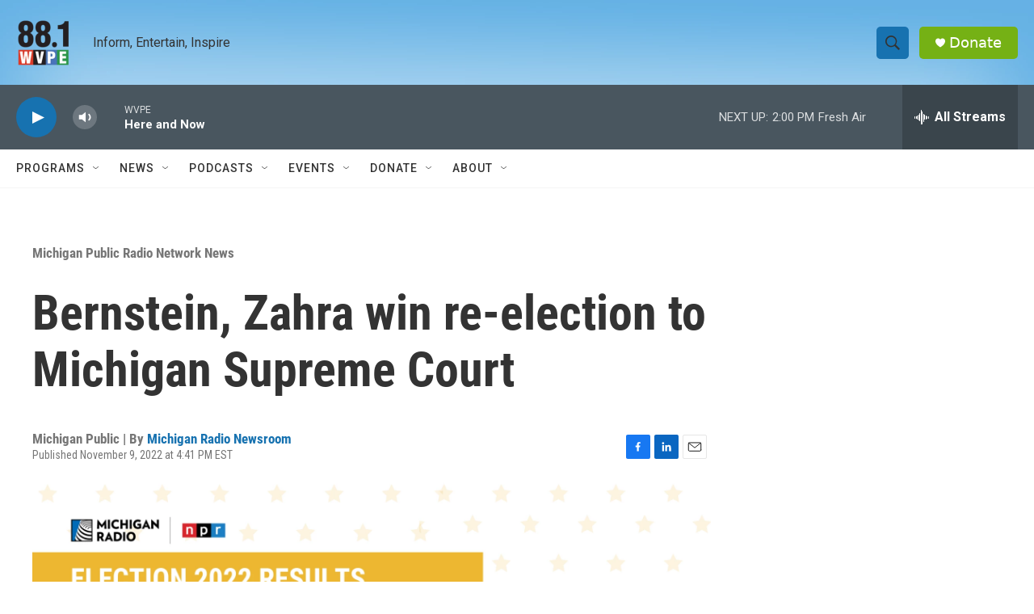

--- FILE ---
content_type: text/html; charset=utf-8
request_url: https://www.google.com/recaptcha/api2/aframe
body_size: 267
content:
<!DOCTYPE HTML><html><head><meta http-equiv="content-type" content="text/html; charset=UTF-8"></head><body><script nonce="ewca7ZxPb15z3EDdzww3Dw">/** Anti-fraud and anti-abuse applications only. See google.com/recaptcha */ try{var clients={'sodar':'https://pagead2.googlesyndication.com/pagead/sodar?'};window.addEventListener("message",function(a){try{if(a.source===window.parent){var b=JSON.parse(a.data);var c=clients[b['id']];if(c){var d=document.createElement('img');d.src=c+b['params']+'&rc='+(localStorage.getItem("rc::a")?sessionStorage.getItem("rc::b"):"");window.document.body.appendChild(d);sessionStorage.setItem("rc::e",parseInt(sessionStorage.getItem("rc::e")||0)+1);localStorage.setItem("rc::h",'1769533624676');}}}catch(b){}});window.parent.postMessage("_grecaptcha_ready", "*");}catch(b){}</script></body></html>